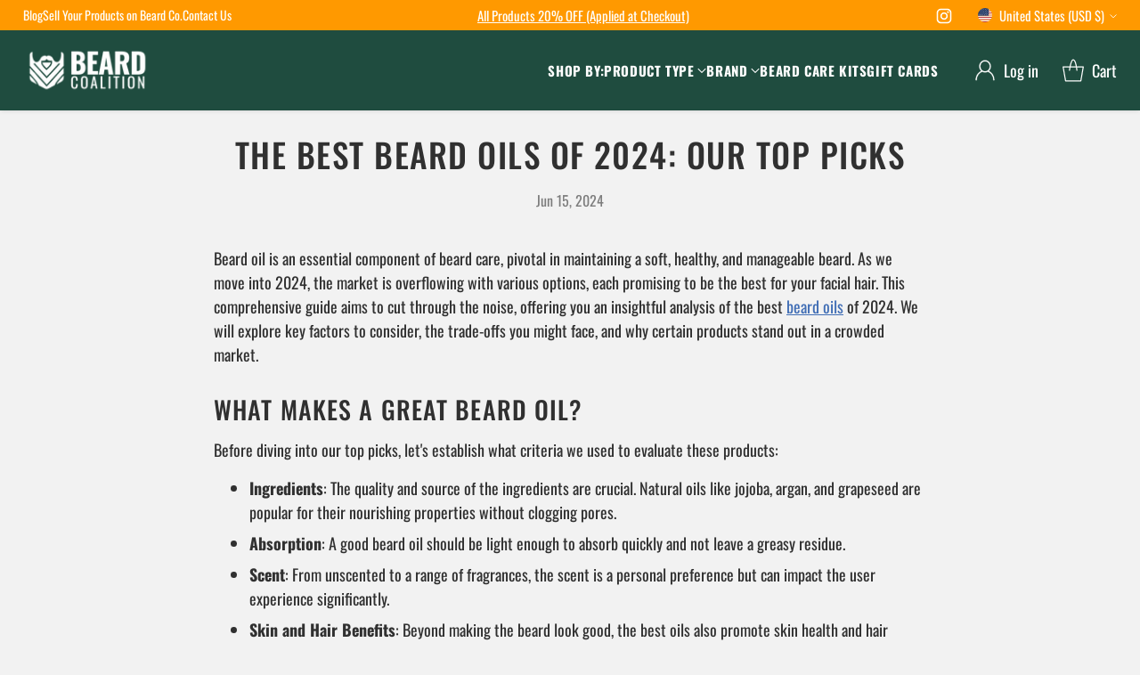

--- FILE ---
content_type: text/css
request_url: https://beardcoalition.com/cdn/shop/t/7/assets/custom.css?v=147832137883994770361753114985
body_size: -198
content:
.section-related-items{//display: none}.bundle-info{margin:20px 0}.bundle-title{font-size:24px;margin-bottom:10px}.bundle-thumbnails{display:flex;flex-wrap:wrap;justify-content:center;gap:20px}.bundle-thumbnail-link{display:flex;flex-direction:column;align-items:center;text-align:center;text-decoration:none;color:inherit;width:80px}.bundle-thumbnail-image{width:100%;height:auto;margin-bottom:5px}.bundle-thumbnail-title{font-size:14px}.product__sidebar-recommendations{display:block!important}.section--blog-main .article{position:relative}.section--blog-main .recommended-products-article{position:absolute;top:0;right:0;margin-top:10px;max-width:250px;z-index:0}.sticky-header-active .section--blog-main .recommended-products-article{margin-top:0}.section--blog-main .recommended-products-article .section-footer{display:none}.shopify-section-group-footer-group{z-index:3}@media (max-width: 1520px){.section--blog-main .recommended-products-article{display:none}}.section--blog-main .recommended-products-article .scroll-slider__slider{flex-direction:column}.section--blog-main .recommended-products-article .scroll-slider{--scroll-columns: 1}.html-metafield .metafield-multi_line_text_field{opacity:1;transition:opacity 1s ease-in}.html-metafield .metafield-multi_line_text_field.metafield-rendered{opacity:1}.template-collection .product-item[data-availability=false]{display:none}.template-collection.all-products .product-item[data-availability=false]{display:block}
/*# sourceMappingURL=/cdn/shop/t/7/assets/custom.css.map?v=147832137883994770361753114985 */
